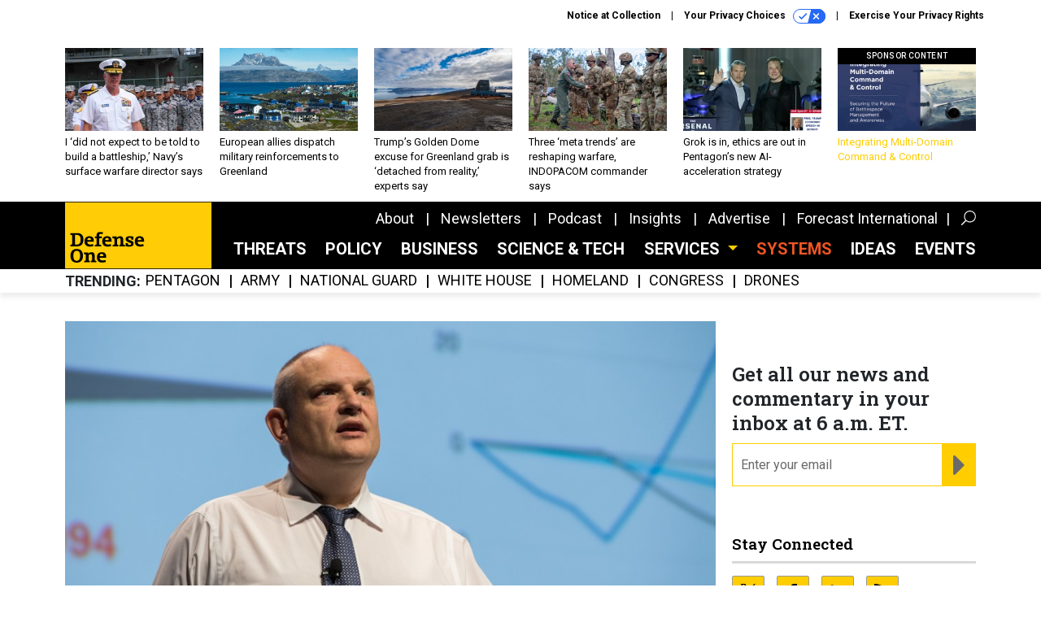

--- FILE ---
content_type: text/html; charset=utf-8
request_url: https://www.google.com/recaptcha/api2/anchor?ar=1&k=6LdOl7YqAAAAABKtsfQAMJd68i9_0s1IP1QM3v7N&co=aHR0cHM6Ly93d3cuZGVmZW5zZW9uZS5jb206NDQz&hl=en&v=PoyoqOPhxBO7pBk68S4YbpHZ&size=normal&anchor-ms=20000&execute-ms=30000&cb=dgclfic3ejd1
body_size: 49403
content:
<!DOCTYPE HTML><html dir="ltr" lang="en"><head><meta http-equiv="Content-Type" content="text/html; charset=UTF-8">
<meta http-equiv="X-UA-Compatible" content="IE=edge">
<title>reCAPTCHA</title>
<style type="text/css">
/* cyrillic-ext */
@font-face {
  font-family: 'Roboto';
  font-style: normal;
  font-weight: 400;
  font-stretch: 100%;
  src: url(//fonts.gstatic.com/s/roboto/v48/KFO7CnqEu92Fr1ME7kSn66aGLdTylUAMa3GUBHMdazTgWw.woff2) format('woff2');
  unicode-range: U+0460-052F, U+1C80-1C8A, U+20B4, U+2DE0-2DFF, U+A640-A69F, U+FE2E-FE2F;
}
/* cyrillic */
@font-face {
  font-family: 'Roboto';
  font-style: normal;
  font-weight: 400;
  font-stretch: 100%;
  src: url(//fonts.gstatic.com/s/roboto/v48/KFO7CnqEu92Fr1ME7kSn66aGLdTylUAMa3iUBHMdazTgWw.woff2) format('woff2');
  unicode-range: U+0301, U+0400-045F, U+0490-0491, U+04B0-04B1, U+2116;
}
/* greek-ext */
@font-face {
  font-family: 'Roboto';
  font-style: normal;
  font-weight: 400;
  font-stretch: 100%;
  src: url(//fonts.gstatic.com/s/roboto/v48/KFO7CnqEu92Fr1ME7kSn66aGLdTylUAMa3CUBHMdazTgWw.woff2) format('woff2');
  unicode-range: U+1F00-1FFF;
}
/* greek */
@font-face {
  font-family: 'Roboto';
  font-style: normal;
  font-weight: 400;
  font-stretch: 100%;
  src: url(//fonts.gstatic.com/s/roboto/v48/KFO7CnqEu92Fr1ME7kSn66aGLdTylUAMa3-UBHMdazTgWw.woff2) format('woff2');
  unicode-range: U+0370-0377, U+037A-037F, U+0384-038A, U+038C, U+038E-03A1, U+03A3-03FF;
}
/* math */
@font-face {
  font-family: 'Roboto';
  font-style: normal;
  font-weight: 400;
  font-stretch: 100%;
  src: url(//fonts.gstatic.com/s/roboto/v48/KFO7CnqEu92Fr1ME7kSn66aGLdTylUAMawCUBHMdazTgWw.woff2) format('woff2');
  unicode-range: U+0302-0303, U+0305, U+0307-0308, U+0310, U+0312, U+0315, U+031A, U+0326-0327, U+032C, U+032F-0330, U+0332-0333, U+0338, U+033A, U+0346, U+034D, U+0391-03A1, U+03A3-03A9, U+03B1-03C9, U+03D1, U+03D5-03D6, U+03F0-03F1, U+03F4-03F5, U+2016-2017, U+2034-2038, U+203C, U+2040, U+2043, U+2047, U+2050, U+2057, U+205F, U+2070-2071, U+2074-208E, U+2090-209C, U+20D0-20DC, U+20E1, U+20E5-20EF, U+2100-2112, U+2114-2115, U+2117-2121, U+2123-214F, U+2190, U+2192, U+2194-21AE, U+21B0-21E5, U+21F1-21F2, U+21F4-2211, U+2213-2214, U+2216-22FF, U+2308-230B, U+2310, U+2319, U+231C-2321, U+2336-237A, U+237C, U+2395, U+239B-23B7, U+23D0, U+23DC-23E1, U+2474-2475, U+25AF, U+25B3, U+25B7, U+25BD, U+25C1, U+25CA, U+25CC, U+25FB, U+266D-266F, U+27C0-27FF, U+2900-2AFF, U+2B0E-2B11, U+2B30-2B4C, U+2BFE, U+3030, U+FF5B, U+FF5D, U+1D400-1D7FF, U+1EE00-1EEFF;
}
/* symbols */
@font-face {
  font-family: 'Roboto';
  font-style: normal;
  font-weight: 400;
  font-stretch: 100%;
  src: url(//fonts.gstatic.com/s/roboto/v48/KFO7CnqEu92Fr1ME7kSn66aGLdTylUAMaxKUBHMdazTgWw.woff2) format('woff2');
  unicode-range: U+0001-000C, U+000E-001F, U+007F-009F, U+20DD-20E0, U+20E2-20E4, U+2150-218F, U+2190, U+2192, U+2194-2199, U+21AF, U+21E6-21F0, U+21F3, U+2218-2219, U+2299, U+22C4-22C6, U+2300-243F, U+2440-244A, U+2460-24FF, U+25A0-27BF, U+2800-28FF, U+2921-2922, U+2981, U+29BF, U+29EB, U+2B00-2BFF, U+4DC0-4DFF, U+FFF9-FFFB, U+10140-1018E, U+10190-1019C, U+101A0, U+101D0-101FD, U+102E0-102FB, U+10E60-10E7E, U+1D2C0-1D2D3, U+1D2E0-1D37F, U+1F000-1F0FF, U+1F100-1F1AD, U+1F1E6-1F1FF, U+1F30D-1F30F, U+1F315, U+1F31C, U+1F31E, U+1F320-1F32C, U+1F336, U+1F378, U+1F37D, U+1F382, U+1F393-1F39F, U+1F3A7-1F3A8, U+1F3AC-1F3AF, U+1F3C2, U+1F3C4-1F3C6, U+1F3CA-1F3CE, U+1F3D4-1F3E0, U+1F3ED, U+1F3F1-1F3F3, U+1F3F5-1F3F7, U+1F408, U+1F415, U+1F41F, U+1F426, U+1F43F, U+1F441-1F442, U+1F444, U+1F446-1F449, U+1F44C-1F44E, U+1F453, U+1F46A, U+1F47D, U+1F4A3, U+1F4B0, U+1F4B3, U+1F4B9, U+1F4BB, U+1F4BF, U+1F4C8-1F4CB, U+1F4D6, U+1F4DA, U+1F4DF, U+1F4E3-1F4E6, U+1F4EA-1F4ED, U+1F4F7, U+1F4F9-1F4FB, U+1F4FD-1F4FE, U+1F503, U+1F507-1F50B, U+1F50D, U+1F512-1F513, U+1F53E-1F54A, U+1F54F-1F5FA, U+1F610, U+1F650-1F67F, U+1F687, U+1F68D, U+1F691, U+1F694, U+1F698, U+1F6AD, U+1F6B2, U+1F6B9-1F6BA, U+1F6BC, U+1F6C6-1F6CF, U+1F6D3-1F6D7, U+1F6E0-1F6EA, U+1F6F0-1F6F3, U+1F6F7-1F6FC, U+1F700-1F7FF, U+1F800-1F80B, U+1F810-1F847, U+1F850-1F859, U+1F860-1F887, U+1F890-1F8AD, U+1F8B0-1F8BB, U+1F8C0-1F8C1, U+1F900-1F90B, U+1F93B, U+1F946, U+1F984, U+1F996, U+1F9E9, U+1FA00-1FA6F, U+1FA70-1FA7C, U+1FA80-1FA89, U+1FA8F-1FAC6, U+1FACE-1FADC, U+1FADF-1FAE9, U+1FAF0-1FAF8, U+1FB00-1FBFF;
}
/* vietnamese */
@font-face {
  font-family: 'Roboto';
  font-style: normal;
  font-weight: 400;
  font-stretch: 100%;
  src: url(//fonts.gstatic.com/s/roboto/v48/KFO7CnqEu92Fr1ME7kSn66aGLdTylUAMa3OUBHMdazTgWw.woff2) format('woff2');
  unicode-range: U+0102-0103, U+0110-0111, U+0128-0129, U+0168-0169, U+01A0-01A1, U+01AF-01B0, U+0300-0301, U+0303-0304, U+0308-0309, U+0323, U+0329, U+1EA0-1EF9, U+20AB;
}
/* latin-ext */
@font-face {
  font-family: 'Roboto';
  font-style: normal;
  font-weight: 400;
  font-stretch: 100%;
  src: url(//fonts.gstatic.com/s/roboto/v48/KFO7CnqEu92Fr1ME7kSn66aGLdTylUAMa3KUBHMdazTgWw.woff2) format('woff2');
  unicode-range: U+0100-02BA, U+02BD-02C5, U+02C7-02CC, U+02CE-02D7, U+02DD-02FF, U+0304, U+0308, U+0329, U+1D00-1DBF, U+1E00-1E9F, U+1EF2-1EFF, U+2020, U+20A0-20AB, U+20AD-20C0, U+2113, U+2C60-2C7F, U+A720-A7FF;
}
/* latin */
@font-face {
  font-family: 'Roboto';
  font-style: normal;
  font-weight: 400;
  font-stretch: 100%;
  src: url(//fonts.gstatic.com/s/roboto/v48/KFO7CnqEu92Fr1ME7kSn66aGLdTylUAMa3yUBHMdazQ.woff2) format('woff2');
  unicode-range: U+0000-00FF, U+0131, U+0152-0153, U+02BB-02BC, U+02C6, U+02DA, U+02DC, U+0304, U+0308, U+0329, U+2000-206F, U+20AC, U+2122, U+2191, U+2193, U+2212, U+2215, U+FEFF, U+FFFD;
}
/* cyrillic-ext */
@font-face {
  font-family: 'Roboto';
  font-style: normal;
  font-weight: 500;
  font-stretch: 100%;
  src: url(//fonts.gstatic.com/s/roboto/v48/KFO7CnqEu92Fr1ME7kSn66aGLdTylUAMa3GUBHMdazTgWw.woff2) format('woff2');
  unicode-range: U+0460-052F, U+1C80-1C8A, U+20B4, U+2DE0-2DFF, U+A640-A69F, U+FE2E-FE2F;
}
/* cyrillic */
@font-face {
  font-family: 'Roboto';
  font-style: normal;
  font-weight: 500;
  font-stretch: 100%;
  src: url(//fonts.gstatic.com/s/roboto/v48/KFO7CnqEu92Fr1ME7kSn66aGLdTylUAMa3iUBHMdazTgWw.woff2) format('woff2');
  unicode-range: U+0301, U+0400-045F, U+0490-0491, U+04B0-04B1, U+2116;
}
/* greek-ext */
@font-face {
  font-family: 'Roboto';
  font-style: normal;
  font-weight: 500;
  font-stretch: 100%;
  src: url(//fonts.gstatic.com/s/roboto/v48/KFO7CnqEu92Fr1ME7kSn66aGLdTylUAMa3CUBHMdazTgWw.woff2) format('woff2');
  unicode-range: U+1F00-1FFF;
}
/* greek */
@font-face {
  font-family: 'Roboto';
  font-style: normal;
  font-weight: 500;
  font-stretch: 100%;
  src: url(//fonts.gstatic.com/s/roboto/v48/KFO7CnqEu92Fr1ME7kSn66aGLdTylUAMa3-UBHMdazTgWw.woff2) format('woff2');
  unicode-range: U+0370-0377, U+037A-037F, U+0384-038A, U+038C, U+038E-03A1, U+03A3-03FF;
}
/* math */
@font-face {
  font-family: 'Roboto';
  font-style: normal;
  font-weight: 500;
  font-stretch: 100%;
  src: url(//fonts.gstatic.com/s/roboto/v48/KFO7CnqEu92Fr1ME7kSn66aGLdTylUAMawCUBHMdazTgWw.woff2) format('woff2');
  unicode-range: U+0302-0303, U+0305, U+0307-0308, U+0310, U+0312, U+0315, U+031A, U+0326-0327, U+032C, U+032F-0330, U+0332-0333, U+0338, U+033A, U+0346, U+034D, U+0391-03A1, U+03A3-03A9, U+03B1-03C9, U+03D1, U+03D5-03D6, U+03F0-03F1, U+03F4-03F5, U+2016-2017, U+2034-2038, U+203C, U+2040, U+2043, U+2047, U+2050, U+2057, U+205F, U+2070-2071, U+2074-208E, U+2090-209C, U+20D0-20DC, U+20E1, U+20E5-20EF, U+2100-2112, U+2114-2115, U+2117-2121, U+2123-214F, U+2190, U+2192, U+2194-21AE, U+21B0-21E5, U+21F1-21F2, U+21F4-2211, U+2213-2214, U+2216-22FF, U+2308-230B, U+2310, U+2319, U+231C-2321, U+2336-237A, U+237C, U+2395, U+239B-23B7, U+23D0, U+23DC-23E1, U+2474-2475, U+25AF, U+25B3, U+25B7, U+25BD, U+25C1, U+25CA, U+25CC, U+25FB, U+266D-266F, U+27C0-27FF, U+2900-2AFF, U+2B0E-2B11, U+2B30-2B4C, U+2BFE, U+3030, U+FF5B, U+FF5D, U+1D400-1D7FF, U+1EE00-1EEFF;
}
/* symbols */
@font-face {
  font-family: 'Roboto';
  font-style: normal;
  font-weight: 500;
  font-stretch: 100%;
  src: url(//fonts.gstatic.com/s/roboto/v48/KFO7CnqEu92Fr1ME7kSn66aGLdTylUAMaxKUBHMdazTgWw.woff2) format('woff2');
  unicode-range: U+0001-000C, U+000E-001F, U+007F-009F, U+20DD-20E0, U+20E2-20E4, U+2150-218F, U+2190, U+2192, U+2194-2199, U+21AF, U+21E6-21F0, U+21F3, U+2218-2219, U+2299, U+22C4-22C6, U+2300-243F, U+2440-244A, U+2460-24FF, U+25A0-27BF, U+2800-28FF, U+2921-2922, U+2981, U+29BF, U+29EB, U+2B00-2BFF, U+4DC0-4DFF, U+FFF9-FFFB, U+10140-1018E, U+10190-1019C, U+101A0, U+101D0-101FD, U+102E0-102FB, U+10E60-10E7E, U+1D2C0-1D2D3, U+1D2E0-1D37F, U+1F000-1F0FF, U+1F100-1F1AD, U+1F1E6-1F1FF, U+1F30D-1F30F, U+1F315, U+1F31C, U+1F31E, U+1F320-1F32C, U+1F336, U+1F378, U+1F37D, U+1F382, U+1F393-1F39F, U+1F3A7-1F3A8, U+1F3AC-1F3AF, U+1F3C2, U+1F3C4-1F3C6, U+1F3CA-1F3CE, U+1F3D4-1F3E0, U+1F3ED, U+1F3F1-1F3F3, U+1F3F5-1F3F7, U+1F408, U+1F415, U+1F41F, U+1F426, U+1F43F, U+1F441-1F442, U+1F444, U+1F446-1F449, U+1F44C-1F44E, U+1F453, U+1F46A, U+1F47D, U+1F4A3, U+1F4B0, U+1F4B3, U+1F4B9, U+1F4BB, U+1F4BF, U+1F4C8-1F4CB, U+1F4D6, U+1F4DA, U+1F4DF, U+1F4E3-1F4E6, U+1F4EA-1F4ED, U+1F4F7, U+1F4F9-1F4FB, U+1F4FD-1F4FE, U+1F503, U+1F507-1F50B, U+1F50D, U+1F512-1F513, U+1F53E-1F54A, U+1F54F-1F5FA, U+1F610, U+1F650-1F67F, U+1F687, U+1F68D, U+1F691, U+1F694, U+1F698, U+1F6AD, U+1F6B2, U+1F6B9-1F6BA, U+1F6BC, U+1F6C6-1F6CF, U+1F6D3-1F6D7, U+1F6E0-1F6EA, U+1F6F0-1F6F3, U+1F6F7-1F6FC, U+1F700-1F7FF, U+1F800-1F80B, U+1F810-1F847, U+1F850-1F859, U+1F860-1F887, U+1F890-1F8AD, U+1F8B0-1F8BB, U+1F8C0-1F8C1, U+1F900-1F90B, U+1F93B, U+1F946, U+1F984, U+1F996, U+1F9E9, U+1FA00-1FA6F, U+1FA70-1FA7C, U+1FA80-1FA89, U+1FA8F-1FAC6, U+1FACE-1FADC, U+1FADF-1FAE9, U+1FAF0-1FAF8, U+1FB00-1FBFF;
}
/* vietnamese */
@font-face {
  font-family: 'Roboto';
  font-style: normal;
  font-weight: 500;
  font-stretch: 100%;
  src: url(//fonts.gstatic.com/s/roboto/v48/KFO7CnqEu92Fr1ME7kSn66aGLdTylUAMa3OUBHMdazTgWw.woff2) format('woff2');
  unicode-range: U+0102-0103, U+0110-0111, U+0128-0129, U+0168-0169, U+01A0-01A1, U+01AF-01B0, U+0300-0301, U+0303-0304, U+0308-0309, U+0323, U+0329, U+1EA0-1EF9, U+20AB;
}
/* latin-ext */
@font-face {
  font-family: 'Roboto';
  font-style: normal;
  font-weight: 500;
  font-stretch: 100%;
  src: url(//fonts.gstatic.com/s/roboto/v48/KFO7CnqEu92Fr1ME7kSn66aGLdTylUAMa3KUBHMdazTgWw.woff2) format('woff2');
  unicode-range: U+0100-02BA, U+02BD-02C5, U+02C7-02CC, U+02CE-02D7, U+02DD-02FF, U+0304, U+0308, U+0329, U+1D00-1DBF, U+1E00-1E9F, U+1EF2-1EFF, U+2020, U+20A0-20AB, U+20AD-20C0, U+2113, U+2C60-2C7F, U+A720-A7FF;
}
/* latin */
@font-face {
  font-family: 'Roboto';
  font-style: normal;
  font-weight: 500;
  font-stretch: 100%;
  src: url(//fonts.gstatic.com/s/roboto/v48/KFO7CnqEu92Fr1ME7kSn66aGLdTylUAMa3yUBHMdazQ.woff2) format('woff2');
  unicode-range: U+0000-00FF, U+0131, U+0152-0153, U+02BB-02BC, U+02C6, U+02DA, U+02DC, U+0304, U+0308, U+0329, U+2000-206F, U+20AC, U+2122, U+2191, U+2193, U+2212, U+2215, U+FEFF, U+FFFD;
}
/* cyrillic-ext */
@font-face {
  font-family: 'Roboto';
  font-style: normal;
  font-weight: 900;
  font-stretch: 100%;
  src: url(//fonts.gstatic.com/s/roboto/v48/KFO7CnqEu92Fr1ME7kSn66aGLdTylUAMa3GUBHMdazTgWw.woff2) format('woff2');
  unicode-range: U+0460-052F, U+1C80-1C8A, U+20B4, U+2DE0-2DFF, U+A640-A69F, U+FE2E-FE2F;
}
/* cyrillic */
@font-face {
  font-family: 'Roboto';
  font-style: normal;
  font-weight: 900;
  font-stretch: 100%;
  src: url(//fonts.gstatic.com/s/roboto/v48/KFO7CnqEu92Fr1ME7kSn66aGLdTylUAMa3iUBHMdazTgWw.woff2) format('woff2');
  unicode-range: U+0301, U+0400-045F, U+0490-0491, U+04B0-04B1, U+2116;
}
/* greek-ext */
@font-face {
  font-family: 'Roboto';
  font-style: normal;
  font-weight: 900;
  font-stretch: 100%;
  src: url(//fonts.gstatic.com/s/roboto/v48/KFO7CnqEu92Fr1ME7kSn66aGLdTylUAMa3CUBHMdazTgWw.woff2) format('woff2');
  unicode-range: U+1F00-1FFF;
}
/* greek */
@font-face {
  font-family: 'Roboto';
  font-style: normal;
  font-weight: 900;
  font-stretch: 100%;
  src: url(//fonts.gstatic.com/s/roboto/v48/KFO7CnqEu92Fr1ME7kSn66aGLdTylUAMa3-UBHMdazTgWw.woff2) format('woff2');
  unicode-range: U+0370-0377, U+037A-037F, U+0384-038A, U+038C, U+038E-03A1, U+03A3-03FF;
}
/* math */
@font-face {
  font-family: 'Roboto';
  font-style: normal;
  font-weight: 900;
  font-stretch: 100%;
  src: url(//fonts.gstatic.com/s/roboto/v48/KFO7CnqEu92Fr1ME7kSn66aGLdTylUAMawCUBHMdazTgWw.woff2) format('woff2');
  unicode-range: U+0302-0303, U+0305, U+0307-0308, U+0310, U+0312, U+0315, U+031A, U+0326-0327, U+032C, U+032F-0330, U+0332-0333, U+0338, U+033A, U+0346, U+034D, U+0391-03A1, U+03A3-03A9, U+03B1-03C9, U+03D1, U+03D5-03D6, U+03F0-03F1, U+03F4-03F5, U+2016-2017, U+2034-2038, U+203C, U+2040, U+2043, U+2047, U+2050, U+2057, U+205F, U+2070-2071, U+2074-208E, U+2090-209C, U+20D0-20DC, U+20E1, U+20E5-20EF, U+2100-2112, U+2114-2115, U+2117-2121, U+2123-214F, U+2190, U+2192, U+2194-21AE, U+21B0-21E5, U+21F1-21F2, U+21F4-2211, U+2213-2214, U+2216-22FF, U+2308-230B, U+2310, U+2319, U+231C-2321, U+2336-237A, U+237C, U+2395, U+239B-23B7, U+23D0, U+23DC-23E1, U+2474-2475, U+25AF, U+25B3, U+25B7, U+25BD, U+25C1, U+25CA, U+25CC, U+25FB, U+266D-266F, U+27C0-27FF, U+2900-2AFF, U+2B0E-2B11, U+2B30-2B4C, U+2BFE, U+3030, U+FF5B, U+FF5D, U+1D400-1D7FF, U+1EE00-1EEFF;
}
/* symbols */
@font-face {
  font-family: 'Roboto';
  font-style: normal;
  font-weight: 900;
  font-stretch: 100%;
  src: url(//fonts.gstatic.com/s/roboto/v48/KFO7CnqEu92Fr1ME7kSn66aGLdTylUAMaxKUBHMdazTgWw.woff2) format('woff2');
  unicode-range: U+0001-000C, U+000E-001F, U+007F-009F, U+20DD-20E0, U+20E2-20E4, U+2150-218F, U+2190, U+2192, U+2194-2199, U+21AF, U+21E6-21F0, U+21F3, U+2218-2219, U+2299, U+22C4-22C6, U+2300-243F, U+2440-244A, U+2460-24FF, U+25A0-27BF, U+2800-28FF, U+2921-2922, U+2981, U+29BF, U+29EB, U+2B00-2BFF, U+4DC0-4DFF, U+FFF9-FFFB, U+10140-1018E, U+10190-1019C, U+101A0, U+101D0-101FD, U+102E0-102FB, U+10E60-10E7E, U+1D2C0-1D2D3, U+1D2E0-1D37F, U+1F000-1F0FF, U+1F100-1F1AD, U+1F1E6-1F1FF, U+1F30D-1F30F, U+1F315, U+1F31C, U+1F31E, U+1F320-1F32C, U+1F336, U+1F378, U+1F37D, U+1F382, U+1F393-1F39F, U+1F3A7-1F3A8, U+1F3AC-1F3AF, U+1F3C2, U+1F3C4-1F3C6, U+1F3CA-1F3CE, U+1F3D4-1F3E0, U+1F3ED, U+1F3F1-1F3F3, U+1F3F5-1F3F7, U+1F408, U+1F415, U+1F41F, U+1F426, U+1F43F, U+1F441-1F442, U+1F444, U+1F446-1F449, U+1F44C-1F44E, U+1F453, U+1F46A, U+1F47D, U+1F4A3, U+1F4B0, U+1F4B3, U+1F4B9, U+1F4BB, U+1F4BF, U+1F4C8-1F4CB, U+1F4D6, U+1F4DA, U+1F4DF, U+1F4E3-1F4E6, U+1F4EA-1F4ED, U+1F4F7, U+1F4F9-1F4FB, U+1F4FD-1F4FE, U+1F503, U+1F507-1F50B, U+1F50D, U+1F512-1F513, U+1F53E-1F54A, U+1F54F-1F5FA, U+1F610, U+1F650-1F67F, U+1F687, U+1F68D, U+1F691, U+1F694, U+1F698, U+1F6AD, U+1F6B2, U+1F6B9-1F6BA, U+1F6BC, U+1F6C6-1F6CF, U+1F6D3-1F6D7, U+1F6E0-1F6EA, U+1F6F0-1F6F3, U+1F6F7-1F6FC, U+1F700-1F7FF, U+1F800-1F80B, U+1F810-1F847, U+1F850-1F859, U+1F860-1F887, U+1F890-1F8AD, U+1F8B0-1F8BB, U+1F8C0-1F8C1, U+1F900-1F90B, U+1F93B, U+1F946, U+1F984, U+1F996, U+1F9E9, U+1FA00-1FA6F, U+1FA70-1FA7C, U+1FA80-1FA89, U+1FA8F-1FAC6, U+1FACE-1FADC, U+1FADF-1FAE9, U+1FAF0-1FAF8, U+1FB00-1FBFF;
}
/* vietnamese */
@font-face {
  font-family: 'Roboto';
  font-style: normal;
  font-weight: 900;
  font-stretch: 100%;
  src: url(//fonts.gstatic.com/s/roboto/v48/KFO7CnqEu92Fr1ME7kSn66aGLdTylUAMa3OUBHMdazTgWw.woff2) format('woff2');
  unicode-range: U+0102-0103, U+0110-0111, U+0128-0129, U+0168-0169, U+01A0-01A1, U+01AF-01B0, U+0300-0301, U+0303-0304, U+0308-0309, U+0323, U+0329, U+1EA0-1EF9, U+20AB;
}
/* latin-ext */
@font-face {
  font-family: 'Roboto';
  font-style: normal;
  font-weight: 900;
  font-stretch: 100%;
  src: url(//fonts.gstatic.com/s/roboto/v48/KFO7CnqEu92Fr1ME7kSn66aGLdTylUAMa3KUBHMdazTgWw.woff2) format('woff2');
  unicode-range: U+0100-02BA, U+02BD-02C5, U+02C7-02CC, U+02CE-02D7, U+02DD-02FF, U+0304, U+0308, U+0329, U+1D00-1DBF, U+1E00-1E9F, U+1EF2-1EFF, U+2020, U+20A0-20AB, U+20AD-20C0, U+2113, U+2C60-2C7F, U+A720-A7FF;
}
/* latin */
@font-face {
  font-family: 'Roboto';
  font-style: normal;
  font-weight: 900;
  font-stretch: 100%;
  src: url(//fonts.gstatic.com/s/roboto/v48/KFO7CnqEu92Fr1ME7kSn66aGLdTylUAMa3yUBHMdazQ.woff2) format('woff2');
  unicode-range: U+0000-00FF, U+0131, U+0152-0153, U+02BB-02BC, U+02C6, U+02DA, U+02DC, U+0304, U+0308, U+0329, U+2000-206F, U+20AC, U+2122, U+2191, U+2193, U+2212, U+2215, U+FEFF, U+FFFD;
}

</style>
<link rel="stylesheet" type="text/css" href="https://www.gstatic.com/recaptcha/releases/PoyoqOPhxBO7pBk68S4YbpHZ/styles__ltr.css">
<script nonce="Xt6b1upuNIy_o_umuzZTQQ" type="text/javascript">window['__recaptcha_api'] = 'https://www.google.com/recaptcha/api2/';</script>
<script type="text/javascript" src="https://www.gstatic.com/recaptcha/releases/PoyoqOPhxBO7pBk68S4YbpHZ/recaptcha__en.js" nonce="Xt6b1upuNIy_o_umuzZTQQ">
      
    </script></head>
<body><div id="rc-anchor-alert" class="rc-anchor-alert"></div>
<input type="hidden" id="recaptcha-token" value="[base64]">
<script type="text/javascript" nonce="Xt6b1upuNIy_o_umuzZTQQ">
      recaptcha.anchor.Main.init("[\x22ainput\x22,[\x22bgdata\x22,\x22\x22,\[base64]/[base64]/UltIKytdPWE6KGE8MjA0OD9SW0grK109YT4+NnwxOTI6KChhJjY0NTEyKT09NTUyOTYmJnErMTxoLmxlbmd0aCYmKGguY2hhckNvZGVBdChxKzEpJjY0NTEyKT09NTYzMjA/[base64]/MjU1OlI/[base64]/[base64]/[base64]/[base64]/[base64]/[base64]/[base64]/[base64]/[base64]/[base64]\x22,\[base64]\x22,\[base64]/CgMKJC3szwrZSTQtrwr9tLsOewpdSTsOKwoXCp2l2wpXDpMO7w6kxRyN9N8OhfStrwpJuKsKEw67CvcKWw4AYwqrDmWNJwpVOwpVtbQoIGMOYFk/DnizCgsOHw7w1w4Fjw6JfYnpzIsKlLiPCgsK5Z8OEN11dZCXDjnVQwq3DkVNmLMKVw5BFwoRTw40Wwo1ad3lyHcO1ecO3w5hwwqlXw6rDpcKbOsKNwodNKggAdsKRwr1zBRwmZCUTwozDicO0EcKsNcO4OizChx/CkcOeDcKAHV1xw7/DtsOuS8ObwootPcKgGXDCuMOkw7fClWnCtyZFw6/Cs8OAw68qbml2PcKsIwnCnBXCmkURwp7Dt8O3w5jDtjzDpyBSNgVHfMKlwqstOsO7w71Rwr9pKcKPwprDosOvw5o6w4/CgQp0GAvCpcOEw5JBXcKBw4DDhMKDw4jCogo/[base64]/CtcKIw6LCsMK+wpVqNS3CncKnw5HDpUl0HsKSw43CjD5AwrNSPUwiwqQ0OGbDum0tw7oyLExzwr7CoUQ9wo5vDcK/fRrDvXPCucODw6HDmMKNX8KtwpsCwq/Co8KbwoZCNcO8wrXChsKJFcKDUQPDnsO4Ox/Dl0dhL8KDwpPCocOcR8KxUcKCwp7CvlHDvxrDoxrCuQ7Cl8OJLDoFw4tyw6HDmcKGO3/[base64]/wpU/d8OWw5rDqk/DhMOow5AUR8OIWU/CicKeGmM8azkAwo5Wwr5zS2zDrcOUSk/[base64]/[base64]/YHbCmMO5GcKHDsK+KsO0TsKrwpsYw5RAUyMYQ2Zmw53Dl2PCljlVwoHCm8KrZD8mZirDscK7QAdcHsKuDBrCqMKNOzUNwrhMwrzCn8OfEhXChjHDhMKDwo/CjMKpKRbDmE7DnmDCm8OJEV3DlEUeekvChgwdwpTDvsO3ck7DhywQw7XCt8Kqw5XDkMKTRnRmaCk9I8K5wpFWFcOWM0lRw7IBw4TCow/DssO/w58/b2Nswqt7w6dlw6HDpQfCmcOCw4oGwrEXw7jDn0ROGkHDvx7ClUFXHTM+f8KmwoRpZsOpwpTCuMKbLcOSwqDCoMOfETp1EgXDmsObw5c/X0TDsX06CjImM8O0NA7CpsKAw54cShFVTSTDhMKbIsKtMMKpwpjDqsOQDm7Dm0bDoTcEw4XDscO2WEzCvi4rR2rDsTkHw5EIKcOFFT/DnD/[base64]/[base64]/ChA3CsVJSwqnDp1PCpcKmSXFEJjrDosOvTMO5w7czWMKhwobChxvCr8KsKcOdFhnDjClZw4jCnyHCj2UMc8K3w7LDgAvDqMKvLMK6Si86T8ORwrshPinDmi/ChXkyPMOmA8K5wp/DqBvCrsKdWTPDs3XCu00iYMOfworChybChBXChEzDoE7DkHvDrxpxXgLCgcKlX8OkwoPCg8ODFy4BwpjDsMOuwoIKfCg9MsKgwp1FNcORw7NowrTCgsK7EXQrwpTCpAEiw7jDnBthwqkTwodzd33Dr8OlwqjCq8OPcSvCvh/[base64]/dMO/e00pdMKkwpHCn0BvP8K6EMKBEcOvODfCtGbDkcO/w5/Cj8KOwqvDlcOHZcK5wqcddsKvw4kzwpnDmXgMwrA5wq/[base64]/DkMOCwo51w4nDrMOiV2A9wrMZSsOlccOnWFvDi3dNw74MwqvCusO6F8KdXDsRwqrCt11jw5fDnsOWwqrCg1wtci3CjsKYw4lmK09GJcK/[base64]/CqsO+w67DrwcpdmfCiMKiwrTDk3ADwo/CsMKtwr10wpXCqcK5w6XCtMOtSG1swobChQLDoG4mw7jCgcK7w5hsKsKnw6IPOsKmwoNfA8Kdw6LDtsOxfsKmRsK1wpbCpRnDkcKjwrB0YcORLMOsesOOw6rDvsKPOcK0MFTDnjp/w44Ew5LCu8OjAcO4Q8O7NMO/[base64]/DhMKCDcKrIlXDsMO0RsO9XsKWc0LDhBfCicORSnEgQ8O6TcKfw6rDt3nDkjYWwrzDssKDIsOgw5LCm0DDssOMw7zDtsOAEMO2wrfDkQZWwq5CB8K2w5XDrWBiRVHDtgVRw5/Cg8K8WsOBw5TDk8KeOsKRw5ZcWMOnQMK6H8KFSTEywow+wrljwoJVwpXDvkBVwrptVWTConwkwpvDvcO0JF9CYUYqfGPDmsOWwovDkAhrw7cGGTtJPEMhwqgrCwF1I2YbVHTCuzdPw53Dsi3Cq8KXw6/CvVpHBU82wqLDrVfCicO3w6Bsw5Zjw4HCjMK6wpF/CyfCs8KiwrB1w4V0w7nCq8K+w7fCmTN3dWNow5h+PUgTYhTDtMK2wrZWS0hJYWl/wo7Cj0LDh0nDmTzChADDrMK7bhQLw63DigRcw7PCv8OFCRPDq8OQa8KXwq43WcKUw4QbKhPDqn3Dg3rDrm9xwohSw5MOdMKpw4Exwp5MLAJew5LCqDXDmlw/w75UcTbChsKiXAcvwogBdMO/Z8OmwqHDl8KdekNkwoAUwq05D8Oiw4E9DsKTw659RsKNwptnd8OowoN+A8KzCMOYIcKWFcOPRMONPC7CicKhw6FOwqbDmz3CiDzDhsKswpUnZFYucVrCnMOKwojDkQ/[base64]/CssO7IVjCnMOKw6bCo1rDhMKyw4PDqBlFwpjCtsOOMQBAwq8xw6VfOh/DpX5GPsOawrB9wpDDoR1Gwo1CScOyT8K2w6XCnMKewrnCikQjwrENwqbCj8Ovw4PDjlHDnMOANMKtwr3CvQZPPUEWDQzClcKBwpxuw5xww7Y/PsKpMsKrwq7DhAHCkUIhwqhWM0/CucKRwqdkXFgzCcOVwpAwX8O4U0Vzw6RBw55zKX7CocOxw5/DrMK6MAFbwqHDrsKBwpHCvwvDk23DqX7CvsOWw4Zdw6M+w4rDmhbCmRA6wrA0WynDl8KuYz/[base64]/[base64]/CosKHbcO6fxvCqMOmwrHDisOXw4VSw5TCrsOfw6LChnpuw6t+L2/CkMK1wo7CoMODUCtXZCkEwqx6RcOSwpUfKsOPw6vCssKhw6fDtsO0wodSw7HDvsO2w4luwrFFwpXCjQ0VZsKhZnx5wqXDocOAwolYw4V7w73DqDtKacK/DMKYHWQkSVNqJH8RWxLCiTvDhQzCvcKswp0ow4/DlsOSA3VZL3h/wr1Ff8OowovDucKnwrAsJ8OXw691SMKRwp9af8OgIEjCosK3VRTCrMO1OGMYC8KBw5RibiBLFmLCl8O1QUoRKzzChRMLw5PCsBBswqzCiyzDtydew5zCtcO7eETChsOqbcK3w71yYMO7wqZ4w5dywprChsOZw5YeZhPDmsO5CnZHwrTCsA00GsOhEUHDqx4/RGrDmcKYTXDCtcObwoR/wrHCusKOCMObYWfDvMOQIn5RIUQDccO7Pzknw4FkQcO8w6HCk1pAAnHDohvCnUkRc8Khw7pZJBJKdiHClcOqw7lUBsOxcsOcdjJyw6Ruw6jCly7CqMK2w53DucKhwobDgyY8w6nChFVvw57DisKhX8KZw7LCrsKdfhLDm8K/QMKfBsKow75QfsOkR0DDj8K6ViXDgcO9w7LDvcOUEcO+wonDuF7Cm8OmUcKjwroOBCLDgsOrKcOiwqtiwq1Mw4MMOcK1f2xKwpRQwq8kK8K+woTDpWgCcMOeaTdbwr/DjMObwoUxw443w68RwrLCscO/dsO/EcOOwo93wr/CikXCk8OFM1d9VsOqOMK+UGFTVXjCm8OhXMKlw5d1OsKewpZnwptUwoExWsKPwqjClMOmwqwTEMKhTsOUVzTDrcKjwqXDnMK7wqPCjFdeGsKfwqXCr38Rw6bDuMODJ8O+w6jDnsOhcXZVw7TCrDwTwoTClcKtdlE6X8OhYmLDpsOSwrnCjwFyHsK/I17DgcKZXQY8QMOWbXlXwrHCgnUowoUwCHbCiMK8wpbDn8KewrrDl8OZL8OMw5/ClMOPbsOVw4XCt8KiwqDDrlkNZMOtwqbDhMOmw4IJOjw8TsOfw7XDmgF6wrB8w73DvlB3wr/[base64]/Dm8K0w44SFMOuwppkwr3CuxB/w7PCvy8CVXldKSzCtsK3wromwoLCtcOLwqN0wprDqloww7E2YMKbPsOuZcKKwr3CksKmLkfDlnkJw4Eqw6AOw4UWwoNAaMOjwpPChhIUPMOVDUnDtcKFCnzDsEVnSW/DsTbDu3/Ds8Kdwqc8wqROODDDtCdIw77Cg8Kaw4F4aMKreinDuCfDssOmw7w2SsOjw5p9WcOow7nCnMKtw7jDv8KqwqZzw4o3UsOswpIPwp/CrzlfLMOIw67CiH5jwrnCncKGEwdCwr5bwr/CvMOwwrgRL8K0wr8cwqHDisOPCsKeRsOUw5MQIwPCpsO3wo55HBHDjUHDsz9Uw6rCglc+wq3Cs8O3KcKlEiEFw5/DhMOwfWPDnMKIGUnDtUfDlTTCsQMrecORB8KGW8OVw5FWw5I3wqDChcK7woTCvj7ChcK/[base64]/ChMOgTEjDssOmwoJETWrDqwfCqE3DlD3DrQYewqTCo8KkL14Fwqp6w5vDlcKRwrQ6DsK7YMKGw5sAwrh7WMKiw4DCkcO6w7tQecOxSU7CtC7DvcKHW0/CmRNGAsONwrcCw4nDmMKsOivChjAmOMKrEcK6FxwNw740BsO3OMOEFcOmwqFqw7tQRsOTwpZZJAhRwpZ7U8O3woVJw6Ezw5HCpV02IsOHwoBEw6ZNw77CpsOVwq/CgcOSR8KfQEIjw6xgRsOdwqLCrS/Cq8KvwpnChMKFJSnDvTTCj8KAf8ODA3UXOkILw4jCnMOXw7s0wqplw7dqw71tIUdFMUE6wpnCj0N5IMOvwoDCpsKFeCfDocKRWU4PwrlJKsKKwoHDj8O5w7lID34KwpVyZsKEPATDhcKTwqd3w4/DjsOFGsK4VsOPb8OOHcKPw4fCoMOewqTDmHfDv8OTZMOhwoMKLlnDhgbCgcOcw6vDvcKJw4bCq1/CmcO2wpIMT8K/QsKsU2Ehw45dw4UQZXksV8OaXz/[base64]/wrLDk8O1wrlHVn7Cmy3DgcObw6hPwrABw7vCjgMLHsOzM0gwwp7DqgnCvsK1w5sRwojDosOsf1hbf8KfwovDhsKBYMOdw5Vmwpsvw7dCasOww4HCscKIw6/[base64]/DhThJw5fCh8OuCgMxw5nCusKmF2nCqTE7w5ljKMKVbsKMwpHDq0HDsMOxwpTDusKiw6FCK8Omw43ClD09w6/[base64]/Dp8OXw5jDs37DmCd9w5ZnBsKYwr3CvMKeYcKyw6XDmMO4YzY9w6PCtsO1JMKsLsKKwrJQbMO/SsKBw58ec8KHBzNewpvCk8OaCjdrLMKswojDmidQVxfCm8O/A8OQZFwKH0bDocKqCx97el8TBMK+eH/DrsOmXsKxLMOBwpjCqMKYe3jCgkRuw63DoMKjwq7Cq8O4ZRfCplLDr8KcwpombQDCucOBw7TCm8KBNMKNw58CF37Cp2UVDxbDnMOBEh3Du1/DkQVpwqhyQD/Cm1ozw5LDjQgowqzCu8O7w5/[base64]/Cmx15wp/DlDbCkMK1OcO2w5rCkTU5w4ZmPsKcw4tTJmbCrElbS8OgwpLDkMOww5/[base64]/woV/w50CI0k9worCiHrDhW0wZsKmaj/CtMOWKHo4KxbCrcOIw7jCoFEKDcO9w77CoWJLFwfDjTDDp0k4wqlFJMKyw63CpcKwF30xw4/Cri7ClR1+wrQqw5zCqUYeSzEnwpbDhMKbEcKEMxnCjG3DmMKhwoDDlFpdRcKYT2jCiCbDqcOswrpOVj/ClcK3SwELBTrDscO4wq5Rw5DDoMOfw6LCkMObwoPCpHDCgEtsEiR6w4DCv8K7LQ/DmsOmwqV6wpzDiMOrwpfCl8OKw5jCosOpwqfCh8OWFcOeT8KYwpDDhVd/w7DChAUIYsO1JgAiO8OWw6p+wrFIw6bDksOIE0RUwpcGNMOIwr52wqHCt0bCunzCqFsDwobCh0hsw4dWPW3CmHvDgMOXb8OoejYhWcKQO8O/KW/Dtx/CvcKqSRXDqMODwoPCojpWf8OuccKzw4MueMKKwqvCqxVvw63CmcOHJzrDvQrCisKow4jDkV/DlmAKbMK+AAjDtnjCkMO0w5UfYsKFdhACWsKpw4fCnSjDnsK+PMOyw5HDn8K5wpsPXjnCgGjDnx5Cw5B5wqzCk8K4w5nCpsOpw5DDvQZ0YMKNcUpuQGHDv1wIwr7DoFnCgH/Ch8OGwoZHw6siFsKzVMOFYsKiw5tBYAnDksOuw61vX8OZfz7DrMKFwqPDv8OxZDXCuzkLdMKOw4/ConDCglrCvz3CisKjO8Ozw5thA8Ondg4BO8OIw6nDscKZwphmTE/[base64]/CqALDsgppwrHDkcOhE0DDuTxYdlnDqXbCuk4Gw51gw5zDs8Kvw6jDm2jDt8K5w5jCj8O2w51sN8OBDcOhCWNwKV4HScKhw4Nlwp95w5o9w6M1w4w9w7Mww7vDl8OUA2tqwqZuJyjDvcKdXcKuw7rCtsKHJMOlGzzCmD/ClcKjby/CtsKBwpTCicOFWsOZSMOXPcK9Th/Cr8KXSgwzwohYNcOow7UMwpjDusOROhBDwoM7QsKVVMKWOQPDol/DisKUI8OYcMOxecKOVl91w6Q3wp4Ew4JVWsOtw7bCq0/DusO5w4bCt8Kew6rCkcKkw4nChsO+w63DpDVqXF9NfcK8wroPZnrCrQjDpSLCscK0PcKBw6UJU8KhUcKDfsK2TFpvDcO0MUp6FzDClSnDlGZzFcONw4HDmsOXwrE/P3LDkFwYwrLDvDPCmEJxw73DgMKIMAvDh0HChMOyKHHDvmjCqcKrHsOgRcKsw73CvMKcw5EVwqrCsMOfXA/CtjLCoV/CiQlJw7rDmgolZXMFJcOif8Krw7HCrMKDJMOswro0DcKpwpTDsMKIwpjDnMKbwpXCiAHChA7CjFA8YmjDlGjCgyzCu8KiCsKxfFV+CnDCnMOlbV/DsMOsw5HDi8OhRx4Dwr3DrSTDvMKlw7xJw7QuTMK7IMK+KsKWLirDkGHCucOsfm5kw61pwolfwrfDgwQSTkgdHcOYwqthWDTDh8K8d8KiBcKzwolbwqnDkArChGHCoSDDmcKzD8KtK1JFNxxFccKfOcOyMcKnOkw9wpfCr33DhcOGX8KHwrXCv8OrwqhEasKiwp/[base64]/DiwDDlC7CnMKzVzgvVcOow7RLDT3DqsKCw67DgcKKKMOjwrIOQDpjb3fDon/DgcKgPsOManrCuDELesKGw49Mw7hdwozChsOFwq/CtsK0WsOSTS3DmcOhw4rDuEk+wqstV8Knw6MNAMO6K3LDnH/ClBMqXcKWTGXDhcKQwrbCkDTDu3nCmMKsREx+wpXCmjrChl7CrhtxLMKPTcOvJ0DCp8K7wqzDp8KsYA3Cg2MFBcOQE8OQwotgw5fCoMOdNsKOw4vCkzHDolvCl29ST8KuTQ4Rw5vChDFLTsO/wrPCsnzDqxErwpBywr8TClTCpGzCu03DqhXDsQHCkxXCl8OuwpQIw6hFw5PCsEhswph0w7/[base64]/w6DDvTsMF8O8FcKTe8Kow4DCtMOPIRXChsO6b8KgMsKfwoQ7w4lZwrPCsMOdw5FfwpPDhMKMwq4cwpnDqFLCmTEbw4U3woFAw6LDvAFyfsK/[base64]/CrMO+w74yOxjCjRBawootwrY5NG3CscOxw5RqcUbCpMKjFTHChkIJw6PCpTLCs0bDoj4OwpvDkzbDihp7PUZrw5PCoSLCvsKxeglORsKTAETChcOfw6rDtBDCocKqe09/w7BEwrt1SzTChg3Dl8OVw4IOw4TCqhPDsCh5wpnDnSdPMkchwpgBwqjDtsKvw4Myw5hOQ8ORcHM6CAlDUkzDqMKcwr4Vw5Egw5LDs8K0LcK6VsONGG3CpUDDpMOLTxshP0l8w5pKMU7DlcOdXcKQwqfDu03DjsKewrPDrMOQworDm3vDmsKabg/CmsKLwo7DkMOjw6/DjcO3ZRDDhF/Cl8OMw5vCjMKKccK8w7HCqFwYEjUgdMOQclNcG8OZCcOXNRhuwoDCk8KhMMKHXhkbwrLDvxBTwqkiWcKpwqLCji43w4EKU8KKwqDCgsOqw6rCoMKpCcKYDhBMEQ3DuMOzw4wtwpFybVIsw6rDmk/DncKvwo/CrcOrwqbCnsOxwpkRX8KkWwDClXzDmcOYwp1nJsKhBW7CtTXDoMOZw4LCicKmGQ/DlMKtCX7DvXtWa8KTwojDjcKXwokFJUIIYk3Ch8Ofw708Z8KgRHXDq8O4MwbCscKqw6dMRcOfQcKvfcKDfMKowqpBwqzCoSoYw6Fvw7nDmxpmwobCsXknw7/[base64]/I8OSfMOBw5/Ct2jCh8Kpw6syR8O0SigVBcOrw7/Dp8Oqw7vChlF0w6lhwrXCo2MYchBMw43CgADDuk5XRGMGODV5w7rDtT5eEBFybcO7w64yw4TDlsOPR8K/w6J2EMK3AMKuX1hyw7TCuwPDr8KSwrXCg2rCv1bDqjEdbRMyQyQiU8K8wpJwwpFUAyUQw5zCjRNYw5XCrT11wqgjLVDCr2pQwpzCkMO6w7lFHVvDi2HCqcKtM8KywqLDpF4gIsKWwpbDrcK3C0s6wp/CjMO1V8KPwqLDqiTDlF9qC8O7wrfCgsKydsODw44Iw6gWMijCm8K6EEFHOBrDkEHDnMKzwonDmsOBw6HDrsOlNcK0w7bCpSDDkx/CmWcfwqrCssK8Q8KhF8KpHUMFwrY5wrIvRxrDgFNUw77CkG3Ct3lzwpTDrR3DoX9Cw4XCv0gEw4lMw6nCuRXDryEbw6DDglRmE3AuYF3Dl2F/F8OmWljCpsOhG8ONwr19D8KdwpDCj8O2w4bCsTnCo3QKEj0kK1gHw4jDgyJJcCvCpzJwwr/CjsK4w4pIEsO7wovDpBtyAMKEQxbCuFfCs3gfwqHCncKINRxqw4fDqRfDo8KOB8KOwocnwpkAwoswa8O3QMKqw4jDt8K6LAJPw5HDqsKpw7A9dcOEw5nDjF/CjsOYwrlPwpPDjcONwo/Cu8O8wpDDu8K1wpVHwo7DiMOgam03T8Knw6TDkMOHw78wEjYbwqRhZ2PCvSnDpcOUw6bDt8KsScKuUwPDh24cwpo5w7NzwqPCj37DisOleyzDgX7Du8Kiwp/CvgDDgGfDucOyw6ViDRbCkkMIwrgUwq54woZxDMOeUhhYw7zDn8KWw4nCl3/Cv0LCsjrDllrChkd0c8OFXmkIJ8OfwrnCiwJmw4/CrCzCtsKCc8OncgfDrcKYwr/CinrCmUUmw5LCjSs3YXFLwpkLGsOZCMKZw4vDgTzCoUXDqMOPbMKhSFhyTDQww43Dm8Kdw7LCk0tqVSrDtkUEDMKZKUJxTETDkErDoQg0woQGwpMHYMK7wphRw6sNw65QVMOoDndsEx/CjFXCrTAQQiE5REbDpcKyw6QQw6rDjsKKw78twrLCqMK5LQF0woTCkg/Ct1BYbMOZUMKiwrbCpsKywobCnsO9AlLDo8OxT2rDunt+XWYqwocuwokmw4fCmMKqwrfCkcK8woodYjDDqWEvw57CsMKxVSVow5t1wqVew6TCtsKjw6/Dr8OSby1FwpwXwr5OSVTCpMK9w4Y6wqFAwp88cxLDgsKfAgsoIh/[base64]/Cm1Qkw47Cg23Ds1fCplrCtkQtw5DDusKsGsOHwo9NOEQtwp/CqMKhK0zCnm9Tw5A3w4FEGMKMUk0ocsKUNVjDiANbwrcOwozCuMKtfcKCHcODwqVtw5DCpcKceMK1CcOyEMK/[base64]/wrx0EwvCnQgbwrhewopBO0h2wpHCucKQPcKYf1XDnHQNwovDm8OBw4fCv35Hw7LDt8OZXMKUUC1dZCrDjHgIUMKCwojDl3UYZm5/XR3CtUrCqBAXwo8TP0LCnDvDpWpCG8Oiw7zChl7Dm8Obck1Bw7hvXGFEwrrDjsOhw7s6w4cGw74cwpnDswgbfVHCiBYYbMKSOcKYwr7DuBjCrDTCvXgyXcK1wq53MBXCrMO2wqTCmQDCp8OYw6bDvWdJXQTDsibCgcKyw7lkwpLDs1dQw6/Dom0NwpvDg1oBbsKpf8K+CMKgwr5tw6nDsMOxOlLDiTfDs23DjHjCqR/[base64]/CvCd9wqlSV8O2Z8K/w4RTw7lPeMOxasKQZMOXAMKHw6I7BUTCqkHCqsOvw7rDocOJYMO6wqbDp8OJwqNbC8K6ccK8w6Fww6d3wpdgw7VOwoHDnMOkwoLDlERkGMKAJMK6w4Vtwo/[base64]/CmcO5w7nCn8KzwrhhHnJiw5PDjR/[base64]/O1Fkwp/[base64]/DoMKbw6NEOcKcJmNewr7DncKFDsKKPWpJLMKzw7cab8OjYcK1w61XISwxPsOLJsKVwoNmCcO3V8OMw5VXw5XDlR/DuMOdwo/[base64]/ClT0mdcKTw6k0w5ltwpdZw61Tw7EKwpzDosKwUmnDjVdeUB7CjE3Ctg0vHwobwo5pw4LDicOYwpQCZcK0KGVVEsOvNsKaesKuw5liwrpxZcKCBAdJwrfCjcObwr3DmSwQcWHCjwJVD8KrT03Cs3fDs17CpsKSXcOsw5PChsOJc8K/aVjCosOIwrx3w4w8fcOdwqvDuD3CkcKFMxdfwqg/wrLCnTbDrTvCnSkSw6BMExvDvsO7wpjDkcK4d8OewoDDoAzCizRfSSTChkgiQWIjwq/DgMOHd8KYw6YIw6fChEDCq8OEF2TCnsOgwrXCsXgBw5dFwqnCnG3Ds8OOwrUlwqkvDRjDryjCkcKfw7A/w5/CgsKmwqDCicKmEwclw4fDgRx1embCocK3IMOjP8KvwqB7RsK7FMKywqEIPHV+ByJGwqvDhETClkspDMO5Yk/DisKTJEvCjMKOOcO0w4ViAl7CpwtxcxrCnG5zwqkqwpnDuUotw4sbF8KqalAuMcKSw483wp55eDZMLMOfw5EvRsKRcMKhJ8O4agHCiMO+w6NYw4/DjMODw4XCscOZbAbDvsKvNMOccMKDJVPDhDrDrsOMw5HCsMOpw6dxwqDCvsO7w4vCssO9fmZoG8KXwphPw6zCiVEnc1nDnmUxZsOYwp3DuMO4w5odSsK+G8KBaMKUw5fDvSNKf8KBw43DogLDtcO1bB51wr3DjxwVN8OPUh3CqMKXwoFmwpVlwr/DmARSw6DDpsOZw5vDvWswworDjsOYHldDwp7Cm8K1UcKZw5BufEklw6YswqLDjGoFwpHCnRxmejbDiybDmjzDncKaW8OBwpU1Kj/[base64]/Dj8OBw5IyVUQ+I3lqwo4Hw6J7w5hFw5YKEEAjOEzCpRg5w4BBwqdtwq/[base64]/Cs8KywqNTD3N5GcKHPA/CrsO4wr3CpXFtfMKVEyrCgC5dw7HCn8OHdDjDji1ow5zDiVjCki5EflTCpjQ8R1sjLMOawrDCgmrCiMKcHjkNwp5cw4fCnE9QQ8KYMBvCpy0HwrDDrU8KccKVw6zCmxsQQynCmcOBXT82IQ/DukcNwqERw69pT1dNwr16IsOALsKEMXUMPgFbw5PDp8KOSmnCuB8KUzPCmnl/csO4C8KAw5ZPXF9ww6s8w4XCjxbCq8KgwrJQYGPChsKsDmnCuy8Nw7dQFBRGCQxfwoPDmcO5wqbChcKYw4rDolrClnYVHsOnwpFbFsKhPB/Cl11fwrvDqcKfwrXDlMOvw7LDribChBnCrcOGwoAwwr3CosOqFkZHasKmw67DpHbDixrCvgbCosK1MBNmPGQYRnxKw6BRw6dvwr7CrcKdwqJFw7rDjGzCpXrDgzYRI8KWORtNJ8K1FMKVwqPDtcKeb2dqw6XDgcK/[base64]/ClsK3DQTDqH/Ct8OEFsKRZMKWwrTDg8O7ACNeb1HCjGIjEsOrSsKdZ2sleUMrwpliwojCiMK6fBgxS8Kawq7DpsOlKcO0woHDv8K8ARTDlFknw7gGKw11w6BtwqHDksKdUcOlDzchNsKAwq4GOGlpQDjDrMKYw44Pw6vDrwfDmVQpcnciwoFHwqDDn8OhwokswqjCmT/ChsOCBcK8w5zDl8OrQDXDvUXDosOkwpE4bA8Sw6cgwqItw4DCknbCrhYpKcOFLSBQwojCgjHCgcOaLMKUE8ORNMKYw4/ClcKywqV7VRlgw4nCqsOEwq3DicK5w4Q+YMKMccO+w65kwq3Dv3nCs8Kzw63CgFLDhAt4LyfCqcKOw4wvw63DmQLCosOZYcOZK8KYwrvDnMO7w4ImwoTCtDTDq8Kzw5zDijPCvcOYA8K/DsO8dUvDtsKuMcOrZHdVwqhjw6TDnVPCjsOCw7QTwrQ2ZS5Rwr7DjsKrw5LDnMKsw4LDicKFw45gwrZqPsKKEMO2w7PCrsKKw5rDpcKTwochw5XDrxBoSUEqUMOow5Y0w43Cs27Cph/DpMOHwqPCtxXCvsO0woRWw4HDvTXDqjlLw59dAsKWesKVZmzDksKLwpEpCMOQexY2acK7wpRVw5TCjVzDm8Ohw7YicF4lw6cjd21Uw4BxZMOaDG/Dg8OpRzXChsKIO8KhMD3CmA/CrMO3w5LDlsKQSQJKw45TwrdwPmNwEMOsKcKEwo/CtcO6A2vDscOrwpw7wpw6w4hIw4DClcOaRsKLw4zDu2rDknLCiMKxIMKCIjUUwrDCp8KxwpXCuAZlw77ChMKGw6o2SMOeG8OpKcOycwEya8OKw53Cp3kJTMO4V1saXzrCjUbDqMKtRyhPw6fDmCdhwrhdZXHDhww3w4rDhQPDrAo2ZR1/w5TCtBxjG8OEw6EMwr7DrQs9w4/CvUpuWsOFcsK7OcOKV8OVMljCsR9Bw5bDhDHCmXc2XsKJw5ZUwonDmcKBBMOwP2/[base64]/[base64]/wpkyf2bCoRbCusKQRMO+dcOlHMKiw4dwGsKwZx1nXAvCsDnDrMKTw7lvGALDgSVvCCRiSjAfO8K+wp3CscO2cMK3aUR3P13CqMOxRcOuGMKkwps+XsO+wodNH8K8wrQ0NAYMOGwkUEkSc8OVD3zCoEfCiisew6VewoDCksOIFkJuw79FYMKCwpzCpsKww47CpsOvw5/[base64]/CuU3Cl8KGwolefGvCksKJOcKqwrjCmB4Xwr7Cg8O4wq4RJMOEw5kXTMK5Ex/Ci8OeOjzDi0bCtBbDsi3Cl8Oyw7VHw67Di3hMTSQFwqjCn0rCrVQmC0sWUcO/[base64]/w6htXDnDkXxeJsOmw73ChMOAZMOUwozCjkLDuMO2w4hMwozCowzDrMO2w6xsw6UPwo3Dq8KZAcKTw45Ww7TDig/DmEF+w5LDuF7CmG3DuMKCU8OONsKuI0pJw7xpwpgVw4nDqxN9NhENwrE2McOoHj1ZwrHCtD0KWA7DqsKyW8O7wopZw5fChsOwbcOrw4/Dr8KfQiTDscK3SsOsw5TDoXRIwrM0w63DrsKrbmUIwoDDgR4Pw4HDtFHCgmc8aXjCusKUw6vCvy1jw4nDmcKVMX5Ew7fDsycJwrzDu38cw6PClcKkbsKRw4Zqw6sucMORFT/[base64]/ER/DqivDiWnCkcKHDx7DggPCoGvDlMKfw5rCkWVIUXwgLiQFQcOkfcKew73Ds27DmmtWw6PCtW0bNgPDh1nDocOHw7TDh00aZ8K8wrg1w4Bzw7/DkcKIw687YMOlOi0fwppjw7TCrcKqfwxyJiEWw7NYwqRZw5zChmrDs8KTwoE1O8OAwoLCmVPCvA7DrMKGZjfDrU99CG/[base64]/DkF7DhsK7w5UJwp1xMV1swo7DssKcw5/CtwQww73DucKOwo9uQ0VNwpLDowDCsg1Ow6TDiCDDjDdDw6TDqALCgU8Pw4fDpRPDpcO0MsOdXcKnw63DggrCoMKVBMOOTHxhwqnDsCrCocKVwrbCnMKhT8OOwpPDg1ZKC8Kzwp/[base64]/DpcOyw7zCgMKvUMOjGHHCkg3DjMKNc8KUw6nDgQgvAA4hw6jDpcOeXkDCgMKuwqxrDMOcw70jw5XCmRTDkMK/bwh1aHQDHsOKcmoTwo7ClnjDjmjCmnPCq8KwwpvDmXVXcR8ewr3Dh3Jwwpx0w7gOA8OaaAbDjsK5SsO0wq8EUcO/w7fCi8OyWybCtsK2wp1Jw7TCqMO4UjULBcKhwo3DgcK9wqsgOlZmHBJVwrTDssKFwrjDpMOZdsORJcOYwrjDncO/cEd4wrRaw7ttXw5sw7XCvDfCgxVVKcOsw4FUOksOwrzCosK1GXnCs00xZxtoacK8RMKgw6HDjsKtw4wyB8OQwojCiMOFwpIQC0MJYcKXw49ze8KgGFXCm23Dt0M1LcO6w5zDqgAZKUU1wrjDm0QOwqnDjGg9ckgAIsOEBTlbw6/Ci3rCjcK+WcKDw5zCnWwSwqh7c1IjSirCvsOjw4wEw67DjMOCZQ9zcsOFSwTCl3LDk8OPZ1x+NXLCpsO1ekFFbCRSw6Q7w7PCijPDsMO6W8OnIk3CrMOiNTfClsKjARAjw7fCkl3Dl8Ojw5HDgcKswq5rw7XDicOzWADDnWXDi1IDwosOwofDgy9kw4HDmQnDiwMbw7/DmgREKMO1w5rDjAHDgBgfwqAbwonCnMKsw7R/DkUjKcKXKMKHJMKPwrVyw7jDjcKBw48KUQo/M8OMHwQzZXg+wqjCjmrCkTNSYTwjw4/DhR5lw6bCnVlxw6LCjyvDtsKlGcKSPEwtwobChMKTwr7DrsOXwr/[base64]/[base64]/DlcOhwprCgsKOCwENw6cHK8OmG2/Di8KXw6tmw6PCl8K6FsOlwoLDtyUHwoPCgcOXw4tffypxwoLDjcKsWT0+Wi7DlcKRwpjDlSkmb8KqwrDDo8OVwpPCqsKFKB3DtX/DksKEOcOaw51PTWY1aSXDhUVCwrHDl3JxcsO2wpTCnMOyVDk9wrQgwqfDmRTDoC0lw40VTMOoIRJXw6LDv3LCtC17U2fCnxJAF8KGb8OFwpDDsU4XwoFeWMOjw4rDr8K9B8K9wrTCgMO6w5N/[base64]/CkMK/UcKOVxVPwoTDnnnDrgwPVFjDnRvCqsOjwrvDkMOTWkd9woLDgcOrbQnDicKhw41IwoxHJMKkdsKOPsKrwoVIcMObw7NSw5/Dqhh2HAo3FMKlw6AZEsOUG2UqKW54SsKFYsKgwqlYw4B7wpVVeMKhBcK0McKxTknCojNewpJGw5HCusKPRwhBacKiwq8FOFrDq1XCgSXDtGFTIjLCujg/T8KkK8KGa27CtcK1wqfCjUHDg8OMw7tBdTRXwrp2w7DDvVVPw6PDvwYLYGXDt8KGLGdZw5hZwpsYw6LCqTdQwqLDusK2Iyo7Ex1Ww71ewqrDsQgTUsO4Tig6w63CosOTfcO+EkTCqMOaK8KDwp/[base64]/DskXChMO4w7UiDjfDj8O2ezNONMKpw4cWw6gvCSpBw5QZwqBrUTDDnS8+BcKOGcObC8KJw4U3w4UIw5HDoF5zQkvDr1kbwrVWHD1YPsKYw4jDrygIfHPCjGnChcOxOMOFw6/DnsOGbD8OFicKehTDjzXCglrDhh8mw5BFw5AowrBGcFwyJMOuWjFSw5FuFQXCmsKxUkDClsOoWcKdZsO/[base64]/[base64]/CkFLCinjDjn4oBcOIFWZ6MWbDij92WlwkwrfClMOUD0dqWh/CisOrwod5GSFDXlzClMKCwqHDpMKvwofCpTbDg8KSw4/ClW0lwo3Dh8O8wrPCkMKiaCLDvsOLwohXw7EewrHCh8Oiw7UswrFCaAdGDMKxGzDDjxnCiMObcMK4NsK1w5zDp8OsMcKww79BBcORE1jDsxJuw7N5XMOIccO3bW8+wrs6GsOxTHfDqMKkWifDtcO6UsOMd3/Dn31eSnrChwrCtidOBMOvbEJ4w5PDjhLCjMOlwrIiw5ljwpLDnMO8w610VUXDvsOgwrvDi1bDqsKjS8KBw7LDtX3Ck0LCjMOVw5TDqjBPH8K+eBTCoBjDu8Otw7HClS8VbGDCm2nDj8OHCcKVw6PDpy/[base64]/CoMOQLl/CtyUzw7zCh8O5w7Yaw7plw4VPPMKCwotkw4bDiTzDlXcfQ05zw7DCp8K/ZcO4TMOSVcOOw5bCuGnCoFLCkMK0Wl8MXVnDkgt8LMKlA0NVD8OWSsKOTE9aOy0yDMKIw4Iuwpwrw4/DpMOvNcObw4ZDw4LDsxNTw4NsacOiwq4hbUAZw6UEFMO9wqMEYcK6wpnCocKSwqEawqExw5lDXmU/[base64]/M8K6I8OhLcOXwqjCmMK4w5IKwr3DmSA2w51kwqQaw4x4wqPDvirCuT3DhMOTw6nChUtOw7PDlcOEMzM8w4/DlznCgXLDt03DikJ2w5wGw68Pw5AvMiY1EzgjecKsH8OewoQtw77CrFYwETUnw7rCq8O9McO5U08fwoXDsMK7w4fDlMOdwokuw67DucKxPMKew5jCtMK9NVQ8wpnCgSjCmBXCm2PCg0LCuiTCi14/[base64]/w6vDqAXDkMKqE8K4wo9Lb8KLwp1WwpcLWcKZZcOcV0DCpnLDjFTCk8KWbcKMwqhFSsK/w6kaaMOQKcOLcB3DnsOaJCHCgDfDp8KQQi/CkARpwqkPwr3ChcOJG1zDvMKHw7ZIw7nChWrDmzvCgsKBewMkY8KYbcK0wqXCuMKDRsOMXi5pDwtKw7HDsmjCsMK4wqzCm8KiCsK8EU7DiDxxw6PDpsOaw7bDvsOzHW/CnQQVwpDCs8OEw5R+W2LCrgIFwrF+w7/Do3tVGMOrHRvDj8KNw5wiag9sScKUwpMFw7LCgsOVwrgiwqLDhzAsw6F7LMOsf8Ozwo5Fw7fDnMKdwp7Cq2haLzzDp0tqasOCw63DqFQiKsK+DMKywrrCmUBbNFvClsK7BxfCpD87NsO0w4jDhMOAN0/DrXjDgcKhMsORXWHDo8ODAMOMwprDoDhRwrLDp8OqVcKIJcOjwrPCsAxzehzDny3CrBcxw4M5w5HCpsKMIMKLecK2wrdQAkAlwq3CtsKKw5LCsMO5wo0GMxB4HMKWMMOKwqEbLjx9wrJ/w5jDncODwo0vwpDDrlVZwr7Cp2M/w7/Do8OtH3jCjMOAwoRAw6/DuQvCgGHDp8OFw4xJw47CqXjDiMOUw7gCUMOqb2vCh8KOw7lufMKUZ8KNw5tCw70jE8OIw5Jpw51fNRPCrWciwqdqSgrChBRtGQbCgw3Cs0kLwrw0w4rDnBkYVsOqBsKOGhjCp8OuwqrCmRQlwo/DksOIO8OwLMKgSVgVw7TDqsKgAcKxw5glwrsmwrjDsDrCrXYjYX0fUsOtwqFIMcONw6nDlMK+w7QmYTpLwrHDmznClMO8bmV+DW/[base64]/CqxLDvD9cwqhqwq1CwqHDih84wqfCs1FAw63DpjbCjhDCgiPDu8Kcw7E2w6bDtsOVThHCo3LDvhhfBHPDp8ODwq7Cp8OmCMKhw6QFwpnDmxAIw4fCpldcZMKuw6XDgsK8SsKSwrFtw57DvsK5G8K+wr/CmmzCu8O3ASVZIQMuw5vDsD3DkcKVwpB7wp7CkcKpw6zDosKvwpEqJgUIwpwOwploBhtWd8KtMnTClhdMTcO4wqYNwrYLwovCv1rDrsK8O1TDssKNwqI6w5MrGMOuwrjCvnhRKsKSwq9gXXjCrTh9w4LDvCTDhcKFHcKsAcKHGsKew4U/woLCmMOKGMKNw5LCssOVCSYrwrV7wqjDl8ObWMOSw7tLwp/DvMOVw6d/UFvClsOXYcOMMsKpNDldw7tFRHMmw6jDvMKCwqYjaMKuGsOyDMKSwqPDpVLCriE5w7rDicOtw43Dlw7CmXRYwpB1X2LCsnB8YMOfwothw4PDlcONZi4ZW8OBC8OUw4nDhcKyw4rDssOTAx/Cg8O/WMORwrfDtg7DusOyGWh6wpI3w6zDqcK4w5J1DMK2WVzDi8Kgw4HCtlvDncO8KsOkwoZkBEMHHgZsFTxCwrbDkMOtVFRpw4/DqjAOwoJxSMKpw7bCm8KBw4rCqmMccj9VdDRyTGpVwr7DgyEXJMKqw5ENwqjDnysjUcOYC8OIAMOEwoTDl8OSaGBASCPDsk8QG8OlLmzCgQU5wrjDrsOaUsKww67DrmzDpsOtwqlOwp9FHw\\u003d\\u003d\x22],null,[\x22conf\x22,null,\x226LdOl7YqAAAAABKtsfQAMJd68i9_0s1IP1QM3v7N\x22,0,null,null,null,1,[21,125,63,73,95,87,41,43,42,83,102,105,109,121],[1017145,768],0,null,null,null,null,0,null,0,1,700,1,null,0,\[base64]/76lBhmnigkZhAoZnOKMAhk\\u003d\x22,0,0,null,null,1,null,0,0,null,null,null,0],\x22https://www.defenseone.com:443\x22,null,[1,1,1],null,null,null,0,3600,[\x22https://www.google.com/intl/en/policies/privacy/\x22,\x22https://www.google.com/intl/en/policies/terms/\x22],\x22nmjNCxH4z2i58t0PFRjci631VYrnifni1ItuHVGnq5g\\u003d\x22,0,0,null,1,1768711500493,0,0,[189],null,[186,200,203,193],\x22RC-OH5lcZjOJVy3iA\x22,null,null,null,null,null,\x220dAFcWeA4MKnfwsAt5B4xfTN3azGFBDr5ikD6Qm_vVpZZx4CyXJJaW1GkVNOVy4-D9d8tgbZUPaSqI1sBDjtuPikljVMlma7vfTA\x22,1768794300516]");
    </script></body></html>

--- FILE ---
content_type: text/html; charset=utf-8
request_url: https://www.google.com/recaptcha/api2/aframe
body_size: -250
content:
<!DOCTYPE HTML><html><head><meta http-equiv="content-type" content="text/html; charset=UTF-8"></head><body><script nonce="BQwL3uZFnu14xAaWnHu81Q">/** Anti-fraud and anti-abuse applications only. See google.com/recaptcha */ try{var clients={'sodar':'https://pagead2.googlesyndication.com/pagead/sodar?'};window.addEventListener("message",function(a){try{if(a.source===window.parent){var b=JSON.parse(a.data);var c=clients[b['id']];if(c){var d=document.createElement('img');d.src=c+b['params']+'&rc='+(localStorage.getItem("rc::a")?sessionStorage.getItem("rc::b"):"");window.document.body.appendChild(d);sessionStorage.setItem("rc::e",parseInt(sessionStorage.getItem("rc::e")||0)+1);localStorage.setItem("rc::h",'1768707917791');}}}catch(b){}});window.parent.postMessage("_grecaptcha_ready", "*");}catch(b){}</script></body></html>

--- FILE ---
content_type: application/javascript; charset=utf-8
request_url: https://cs.iubenda.com/cookie-solution/confs/js/33272475.js
body_size: -99
content:
_iub.csRC = { consApiKey: '9ZsiAv2cCM1yEUfROBSQBn2hmx1xjciv', consentDatabasePublicKey: 'Kleyk2TxzH1UC1k2Ura9GqSJR58ykXfE', publicId: '91511fb6-db15-479e-ba75-3c6533eba9ba', floatingGroup: false };
_iub.csEnabled = true;
_iub.csPurposes = [4,1,5,3,2,"sh","s"];
_iub.cpUpd = 1715617531;
_iub.csFeatures = {"geolocation_setting":true,"cookie_solution_white_labeling":1,"rejection_recovery":false,"full_customization":true,"multiple_languages":true,"mobile_app_integration":false};
_iub.csT = null;
_iub.googleConsentModeV2 = true;
_iub.totalNumberOfProviders = 6;
